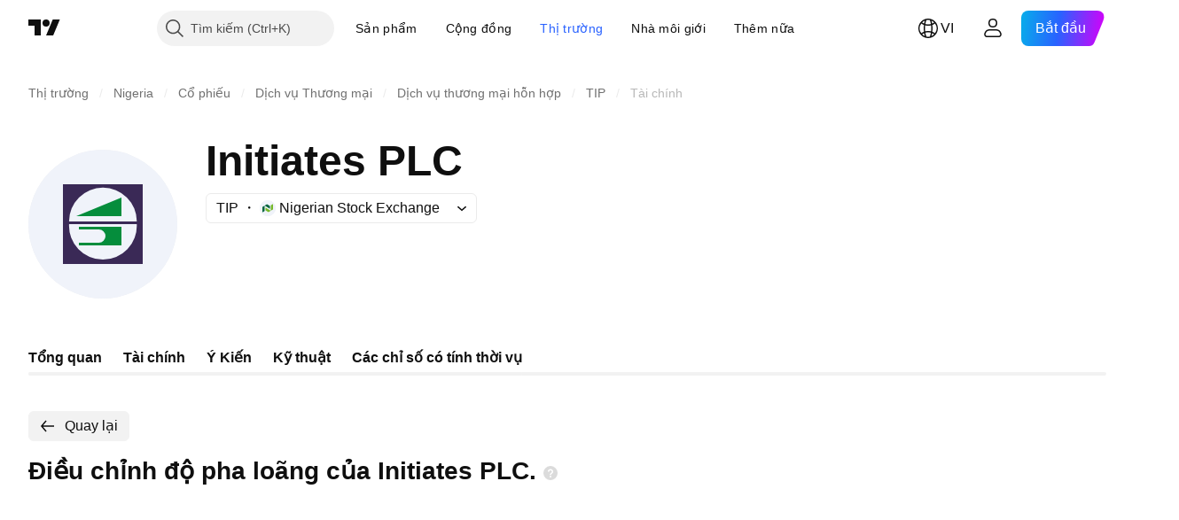

--- FILE ---
content_type: image/svg+xml
request_url: https://s3-symbol-logo.tradingview.com/the-initiates-plc--big.svg
body_size: 34
content:
<!-- by TradingView --><svg width="56" height="56" viewBox="0 0 56 56" xmlns="http://www.w3.org/2000/svg"><path fill="#F0F3FA" d="M0 0h56v56H0z"/><path fill="#3A2956" d="M13 13h30v30H13z"/><path d="M40.78 27H15.3a12.74 12.74 0 0 1 25.48 0ZM40.76 28a12.74 12.74 0 1 1-25.45 0h25.45Z" fill="#F0F3FA"/><path d="M35 25v-7l-17 7h17ZM35 29H19v1h7.5a2.5 2.5 0 0 1 0 5H19v1h16v-7Z" fill="#058D3C"/></svg>